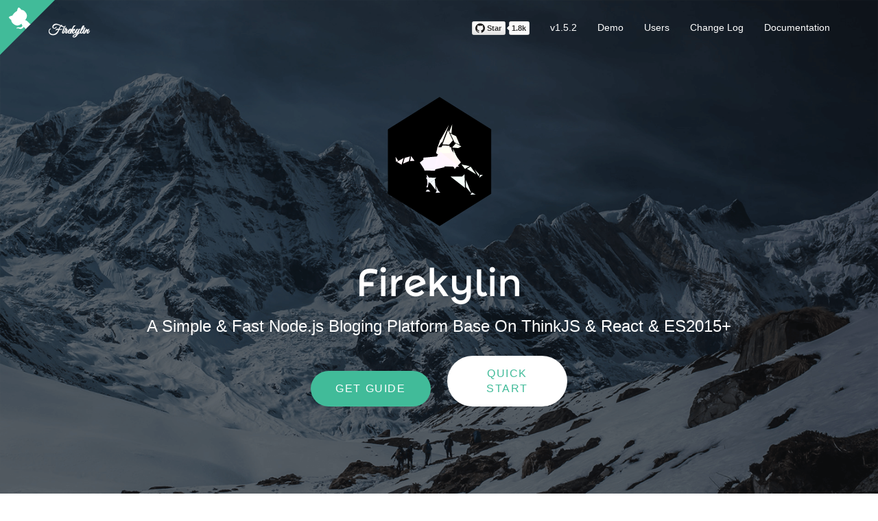

--- FILE ---
content_type: text/html; charset=utf-8
request_url: https://firekylin.lithub.cc/
body_size: 5102
content:
<!DOCTYPE html>
<html>
<head>
<meta charset="UTF-8">
<title>Firekylin</title>
<meta name=viewport content="width=device-width,initial-scale=1,minimum-scale=1,maximum-scale=1,user-scalable=no">
<link href="//lib.baomitu.com/normalize/5.0.0/normalize.min.css" rel="stylesheet">
<link href="//lib.baomitu.com/twitter-bootstrap/3.3.7/css/bootstrap.min.css" rel="stylesheet">
<script src="//lib.baomitu.com/jquery/3.1.1/jquery.min.js"></script>
<script src="//cdn.bootcss.com/bootstrap/3.3.7/js/bootstrap.min.js"></script>
<script src="//lib.baomitu.com/fullPage.js/2.9.2/jquery.fullPage.min.js"></script>
<link href="//lib.baomitu.com/fullPage.js/2.9.2/jquery.fullPage.min.css" rel="stylesheet">
<link rel="stylesheet" href="/static/css/style.css">
</head>
<body>
<a href="https://github.com/firekylin/firekylin" class="github-corner" aria-label="View source on Github"><svg width="80" height="80" viewBox="0 0 250 250" style="fill:#41bb99; color:#fff; position: absolute; top: 0; border: 0; left: 0;z-index:1031;transform: rotate(270deg)" aria-hidden="true"><path d="M0,0 L115,115 L130,115 L142,142 L250,250 L250,0 Z"></path><path d="M128.3,109.0 C113.8,99.7 119.0,89.6 119.0,89.6 C122.0,82.7 120.5,78.6 120.5,78.6 C119.2,72.0 123.4,76.3 123.4,76.3 C127.3,80.9 125.5,87.3 125.5,87.3 C122.9,97.6 130.6,101.9 134.4,103.2" fill="currentColor" style="transform-origin: 130px 106px;" class="octo-arm"></path><path d="M115.0,115.0 C114.9,115.1 118.7,116.5 119.8,115.4 L133.7,101.6 C136.9,99.2 139.9,98.4 142.2,98.6 C133.8,88.0 127.5,74.4 143.8,58.0 C148.5,53.4 154.0,51.2 159.7,51.0 C160.3,49.4 163.2,43.6 171.4,40.1 C171.4,40.1 176.1,42.5 178.8,56.2 C183.1,58.6 187.2,61.8 190.9,65.4 C194.5,69.0 197.7,73.2 200.1,77.6 C213.8,80.2 216.3,84.9 216.3,84.9 C212.7,93.1 206.9,96.0 205.4,96.6 C205.1,102.4 203.0,107.8 198.3,112.5 C181.9,128.9 168.3,122.5 157.7,114.1 C157.9,116.9 156.7,120.9 152.7,124.9 L141.0,136.5 C139.8,137.7 141.6,141.9 141.8,141.8 Z" fill="currentColor" class="octo-body"></path></svg></a>
<nav class="navbar navbar-fixed-top">
  <div class="container">
    <!-- Brand and toggle get grouped for better mobile display -->
    <div class="navbar-header">
      <button type="button" class="navbar-toggle collapsed" data-toggle="collapse" data-target="#navbar-main" aria-expanded="false">
        <span class="sr-only">Toggle navigation</span>
        <span class="icon-bar"></span>
        <span class="icon-bar"></span>
        <span class="icon-bar"></span>
      </button>
      <a class="navbar-brand" href="./">Firekylin</a>
    </div>

    <!-- Collect the nav links, forms, and other content for toggling -->
    <div class="collapse navbar-collapse" id="navbar-main">
      <ul class="nav navbar-nav navbar-right">
        <li disabled>
          <a href="https://github.com/firekylin/firekylin/stargazers">
            <img src="https://img.shields.io/github/stars/firekylin/firekylin.svg?style=social&label=Star" alt="github star" />
          </a>
        </li>
        
        <li>
          <a href="https://github.com/firekylin/firekylin/releases">
            v1.5.2
          </a>
        </li>
        
        <li><a href="https://75team.com">Demo</a></li>
        <li><a href="https://github.com/firekylin/firekylin/issues/34">Users</a></li>
        <li><a href="https://github.com/firekylin/firekylin/blob/master/CHANGELOG.md">Change Log</a></li>
        <li><a href="https://github.com/firekylin/firekylin/wiki">Documentation</a></li>
      </ul>
    </div><!-- /.navbar-collapse -->
  </div><!-- /.container-fluid -->
</nav>
<div id="fullpage">
  <div class="section">
    <?xml version="1.0" encoding="UTF-8"?>
    <svg class="logo" width="250px" height="262px" viewBox="0 0 250 262" version="1.1" xmlns="http://www.w3.org/2000/svg" xmlns:xlink="http://www.w3.org/1999/xlink">
      <g id="logo" transform="translate(51.000000, 42.000000)">
          <polygon id="node" stroke="#000000" fill="#000000" points="74.810958 0 149.621916 46.8277035 149.621916 140.483111 74.810958 187.310814 0 140.483111 0 46.8277035"></polygon>
          <g id="kylin" transform="translate(10.756159, 30.865501)" fill="#FFFFFF">
              <polygon id="t1" points="67.8956333 47.000493 65.5810094 55.509203 94.128037 78.1990962 87.5699361 47.000493"></polygon>
              <polygon id="t2" points="88.727248 47.4056697 94.8995783 77.3887428 104.158074 67.6645029"></polygon>
              <polygon id="t3" points="73.2937219 30.8744618 75.771141 33.8200962 68.2871905 44.7801249"></polygon>
              <polygon id="t4" points="73.2964223 29.5778965 76.3825874 32.4141331 86.4126242 6.48282663"></polygon>
              <polygon id="t5" points="77.1541287 33.2244865 86.7983948 33.6296631 92.1991838 27.5520132 85.2553122 12.5604766"></polygon>
              <polygon id="t6" points="76.2954033 34.3063081 86.3964218 34.7438989 88.1875549 45.7039277 68.8820488 45.7890148"></polygon>
              <polygon id="t7" points="90.2703306 0 85.6410829 11.3449466 89.1130187 13.3708299"></polygon>
              <polygon id="t8" points="86.7983948 13.3708299 95.285349 17.4225966 100.686138 29.9830731 92.9707251 26.3364832"></polygon>
              <polygon id="t9" points="93.7422664 27.5520132 88.3414774 33.6296631 97.2142022 34.4400164 101.84345 32.0089565"></polygon>
              <polygon id="t10" points="87.5699361 35.2503698 97.9857435 57.5350863 89.4987893 46.5953164"></polygon>
              <polygon id="t11" points="99.528826 59.155793 111.487716 61.5868529 104.543844 65.6386196"></polygon>
              <polygon id="t12" points="106.472698 66.0437962 111.873487 62.8023829 119.97467 74.1473295"></polygon>
              <polygon id="t13" points="116.888505 67.6645029 123.446606 74.5525062 122.675065 77.3887428"></polygon>
              <polygon id="t14" points="128.075854 76.1732128 122.675065 80.2249795 123.832377 75.7680362"></polygon>
              <polygon id="t15" points="77.5398994 79.4146262 94.5138077 79.4146262 97.9857435 76.1732128 98.7572848 96.0268694"></polygon>
              <polygon id="t16" points="99.528826 86.3026294 99.528826 96.4320461 107.244239 105.751109"></polygon>
              <polygon id="t17" points="108.01578 106.156286 113.030799 108.992523 105.701156 109.397699"></polygon>
              <polygon id="t18" points="35.8766699 83.8715695 51.3074956 84.2767461 41.6632295 92.3802794"></polygon>
              <polygon id="t19" points="48.6071011 87.9233361 50.1501837 104.130403 42.0490002 93.5958094"></polygon>
              <polygon id="t20" points="50.1501837 99.2682827 54.0078901 107.371816 51.3074956 107.371816"></polygon>
              <polygon id="t21" points="51.3074956 108.587346 54.0078901 108.587346 56.7082846 111.018406 49.764413 111.423583"></polygon>
              <polygon id="t22" points="36.2624405 107.776993 38.5770644 107.776993 41.2774589 110.613229 34.3335873 110.613229"></polygon>
              <polygon id="t23" points="36.2624405 85.8974528 40.8916882 92.7854561 37.4197524 101.699343"></polygon>
              <polygon id="t24" points="39.7343763 97.647576 38.5770644 106.561463 36.2624405 106.561463"></polygon>
              <polygon id="t25" points="27.0039451 69.6903862 33.1762753 64.8282663 34.7193579 81.4405095"></polygon>
              <polygon id="t26" points="34.3335873 64.0179129 56.7082846 61.9920296 51.3074956 83.0612161 35.8766699 82.6560395"></polygon>
              <polygon id="t27" points="57.8655965 61.5868529 63.6521562 56.724733 68.2814039 79.0094495 52.4648075 82.6560395"></polygon>
              <polygon id="t28" points="64.8094681 56.724733 69.4387158 78.1990962 92.9707251 78.6042728"></polygon>
              <polygon id="t29" points="20.8316148 62.8023829 19.2885322 70.0955629 25.8466331 69.6903862"></polygon>
              <path d="M12.3446606,65.2334429 C12.9368185,65.1645629 19.6743028,63.2075596 19.6743028,63.2075596 L18.1312202,70.0955629 L9.64426609,73.7421529 C9.64426609,73.7421529 11.7525027,65.3023229 12.3446606,65.2334429 L12.3446606,65.2334429 Z" id="t30"></path>
              <path d="M1.15731193,70.9059162 C1.15731193,70.9059162 1.16888505,70.8978127 1.19125975,70.8856574 L11.1873487,65.2334429 L8.10118352,74.9576829 C8.10118352,74.9576829 2.08779072,71.4488529 1.25298305,70.9626409 L1.15731193,70.9059162 Z" id="t31"></path>
              <path d="M0.771541287,70.0955629 C0.903860618,70.0388382 3.85770644,68.4748562 3.85770644,68.4748562 L0,62.8023829 C0,62.8023829 0.639221956,70.1522876 0.771541287,70.0955629 L0.771541287,70.0955629 Z" id="t32"></path>
          </g>
      </g>
      <g id="moon" fill="#D8D8D8">
          <polygon id="t1" points="26.0033857 42.0893191 23.6887618 50.598029 52.2357894 73.2879222 45.6776885 42.0893191"></polygon>
          <polygon id="t2" points="11.6914775 62.6663195 17.8638078 92.6493926 27.1223033 82.9251527"></polygon>
          <polygon id="t3" points="7.81248602 103.82032 10.2899051 106.765955 2.8059546 117.725983"></polygon>
          <polygon id="t4" points="0 145.282897 3.08616515 148.119133 13.1162019 122.187827"></polygon>
          <polygon id="t5" points="1.8706364 175.926831 11.5149025 176.332008 16.9156915 170.254358 9.97181992 155.262821"></polygon>
          <polygon id="t6" points="15.3635592 184.402698 25.4645777 184.840289 27.2557108 195.800318 7.95020471 195.885405"></polygon>
          <polygon id="t7" points="31.7534756 203.431709 27.1242278 214.776655 30.5961636 216.802539"></polygon>
          <polygon id="t8" points="38.3480463 216.993823 46.8350004 221.045589 52.2357894 233.606066 44.5203765 229.959476"></polygon>
          <polygon id="t9" points="62.9228584 235.700187 57.5220694 241.777837 66.3947942 242.58819 71.0240419 240.15713"></polygon>
          <polygon id="t10" points="85.5816154 238.9738 95.9974228 261.258517 87.5104686 250.318747"></polygon>
          <polygon id="t11" points="106.626275 254.87421 118.585165 257.30527 111.641293 261.357036"></polygon>
          <polygon id="t12" points="129.541571 253.439032 134.94236 250.197619 143.043543 261.542565"></polygon>
          <polygon id="t13" points="153.381311 248.326982 159.939412 255.214986 159.167871 258.051222"></polygon>
          <polygon id="t14" points="176.56402 246.393864 171.163231 250.44563 172.320543 245.988687"></polygon>
          <polygon id="t15" points="176.77514 233.329691 193.749048 233.329691 197.220984 230.088278 197.992525 249.941934"></polygon>
          <polygon id="t16" points="209.043618 214.187868 209.043618 224.317285 216.759031 233.636348"></polygon>
          <polygon id="t17" points="222.114401 206.705322 227.12942 209.541559 219.799777 209.946736"></polygon>
          <polygon id="t18" points="223.54105 190.337254 238.971876 190.742431 229.32761 198.845964"></polygon>
          <polygon id="t19" points="241.790629 166.018981 243.333711 182.226047 235.232528 171.691454"></polygon>
          <polygon id="t20" points="244.118051 147.312617 247.975757 155.41615 245.275362 155.41615"></polygon>
          <polygon id="t21" points="244.725815 135.15348 247.426209 135.15348 250.126604 137.58454 243.182732 137.989717"></polygon>
          <polygon id="t22" points="244.643926 119.253071 246.95855 119.253071 249.658945 122.089307 242.715073 122.089307"></polygon>
          <polygon id="t23" points="239.44146 91.1935246 244.070707 98.0815279 240.598771 106.995415"></polygon>
          <polygon id="t24" points="233.092554 73.4224788 231.935242 82.3363654 229.620618 82.3363654"></polygon>
          <polygon id="t25" points="216.526164 57.2399392 222.698494 52.3778193 224.241576 68.9900625"></polygon>
          <polygon id="t26" points="190.337254 30.0854294 212.711951 28.059546 207.311162 49.1287326 191.880337 48.7235559"></polygon>
          <polygon id="t27" points="166.27552 10.9416883 172.062079 6.07956831 176.691327 28.3642848 160.874731 32.0108748"></polygon>
          <polygon id="t28" points="125.332639 0.223484395 129.961887 21.6978476 153.493896 22.1030243"></polygon>
          <polygon id="t29" points="110.975312 11.6914775 109.43223 18.9846575 115.99033 18.5794808"></polygon>
          <path d="M100.755902,13.5621139 L99.2128197,20.4501172 L90.7258655,24.0967072 C90.7258655,24.0967072 92.8341021,15.6568773 93.42626,15.5879972 C94.018418,15.5191172 100.755902,13.5621139 100.755902,13.5621139 Z" id="t30"></path>
          <path d="M71.0841833,24.8464964 C71.0841833,24.8464964 71.0957564,24.8383929 71.1181311,24.8262376 L81.11422,19.1740231 L78.0280549,28.8982631 C78.0280549,28.8982631 72.0146621,25.3894332 71.1798544,24.9032212 L71.0841833,24.8464964 Z" id="t31"></path>
          <path d="M61.0995653,36.2880442 C61.2318846,36.2313195 64.1857304,34.6673375 64.1857304,34.6673375 L60.328024,28.9948642 C60.328024,28.9948642 60.9672459,36.3447689 61.0995653,36.2880442 L61.0995653,36.2880442 Z" id="t32"></path>
      </g>
    </svg>
    <div class="logo-text">
      <h1>Firekylin</h1>
      <h3>A Simple & Fast Node.js Bloging Platform Base On ThinkJS & React & ES2015+</h3>
    </div>
    <div class="buttons">
      <a class="button" href="https://github.com/75team/firekylin#firekylin">Get Guide</a>
      <a class="button" href="https://www.qcloud.com/developer/labs/lab/10094">Quick Start</a>
    </div>
  </div>
  <div class="section"></div>
  <div class="section"></div>
  <div class="section"></div>
</div>
<script>
var _hmt = _hmt || [];
(function() {
  var hm = document.createElement("script");
  hm.src = "https://hm.baidu.com/hm.js?4664ab0506bf4f7cc1fa25d8de420e68";
  var s = document.getElementsByTagName("script")[0]; 
  s.parentNode.insertBefore(hm, s);
})();
</script>
<script>
  ((window.gitter = {}).chat = {}).options = {
    room: 'firekylin/firekylin'
  };
</script>
<script src="https://sidecar.gitter.im/dist/sidecar.v1.js" async defer></script>
</body>
</html>

--- FILE ---
content_type: text/css; charset=utf-8
request_url: https://firekylin.lithub.cc/static/css/style.css
body_size: 3878
content:
/* great-vibes-normal - latin */
@font-face {
  font-family: 'Great Vibes';
  font-style: normal;
  font-weight: regular;
  src: url('//lib.baomitu.com/fonts/great-vibes/great-vibes-v4-latin-regular.eot'); /* IE9 Compat Modes */
  src: local('Great Vibes'), local('GreatVibes-Normal'),
       url('//lib.baomitu.com/fonts/great-vibes/great-vibes-v4-latin-regular.eot?#iefix') format('embedded-opentype'), /* IE6-IE8 */
       url('//lib.baomitu.com/fonts/great-vibes/great-vibes-v4-latin-regular.woff2') format('woff2'), /* Super Modern Browsers */
       url('//lib.baomitu.com/fonts/great-vibes/great-vibes-v4-latin-regular.woff') format('woff'), /* Modern Browsers */
       url('//lib.baomitu.com/fonts/great-vibes/great-vibes-v4-latin-regular.ttf') format('truetype'), /* Safari, Android, iOS */
       url('//lib.baomitu.com/fonts/great-vibes/great-vibes-v4-latin-regular.svg#GreatVibes') format('svg'); /* Legacy iOS */
}
  
/* montserrat-alternates-normal - latin */
@font-face {
  font-family: 'Montserrat Alternates';
  font-style: normal;
  font-weight: regular;
  src: url('//lib.baomitu.com/fonts/montserrat-alternates/montserrat-alternates-v4-latin-regular.eot'); /* IE9 Compat Modes */
  src: local('Montserrat Alternates'), local('MontserratAlternates-Normal'),
       url('//lib.baomitu.com/fonts/montserrat-alternates/montserrat-alternates-v4-latin-regular.eot?#iefix') format('embedded-opentype'), /* IE6-IE8 */
       url('//lib.baomitu.com/fonts/montserrat-alternates/montserrat-alternates-v4-latin-regular.woff2') format('woff2'), /* Super Modern Browsers */
       url('//lib.baomitu.com/fonts/montserrat-alternates/montserrat-alternates-v4-latin-regular.woff') format('woff'), /* Modern Browsers */
       url('//lib.baomitu.com/fonts/montserrat-alternates/montserrat-alternates-v4-latin-regular.ttf') format('truetype'), /* Safari, Android, iOS */
       url('//lib.baomitu.com/fonts/montserrat-alternates/montserrat-alternates-v4-latin-regular.svg#MontserratAlternates') format('svg'); /* Legacy iOS */
}
  
html, body {
  width: 100%;
  height: 100%;
}
body {
  font-family: 'Source Sans Pro', 'Helvetica Neue', Arial, sans-serif;
  background: url('https://p3.ssl.qhimg.com/t01bdc7925704ae6e93.png') no-repeat;
  background-size: cover;
  overflow: hidden;
}
@media screen and (max-width:767px){
  html body{
    background-size:initial;
    overflowa:visible;
  }
  body .buttons a.button{
    width: 130px;
  }
}
@media screen and (max-width:375px){
  body .buttons{
    word-spacing:-2px;
  }
}
.container, nav .container-fluid {
  padding-top: 20px;
}
.navbar-brand, .navbar-brand:hover {
  color: #FFF;
  font-weight: bold;
  font-family: inherit;
  font-family: 'Great Vibes', cursive;
}
.navbar-nav>li>a {
  color: #FFF;
  padding-top: 10px;
  padding-bottom: 10px;
}
.navbar-nav>li>a:hover, 
.navbar-nav>li>a:focus,
.navbar-nav>li>a.active {
  background-color: #FFF;
  border-radius: 50px;
  color: #000;
}
.navbar-nav>li[disabled]>a:hover,
.navbar-nav>li[disabled]>a:focus,
.navbar-nav>li[disabled]>a:active {
  background-color: transparent;
}
.navbar-toggle .icon-bar {
  background: #FFF;
}
.logo-text {
  color: #FFF;
  text-align: center;
}
.logo-text h1 {
  font-family: 'Montserrat Alternates', sans-serif;
  font-size: 4em;
}
.buttons {
  margin: 30px auto 0;
  text-align: center;
}
a.button {
  font-size: 16px;
  padding: 15px 25px;
  border-radius: 50px;
  background: #41bb99;
  color: #FFF;
  letter-spacing: 0.1em;
  text-transform: uppercase;
  margin: 0 auto;
  display: inline-block;
  width: 175px;
}
a.button + .button {
  margin-left: 20px;
  color: #41bb99;
  /*border: 1px solid #41bb99;*/
  background: #FFF;
}

@media (max-width: 768px) {
  .logo-text {
    margin-top: -20px;
  }

  .logo-text h1 {
    font-size: 3em;
  }

  .logo-text h3 {
    font-size: 1.25em;
    line-height: 1.75em;
  }

  .buttons a.button {
    width: 120px; 
    padding: 8px 10px;
    font-size: 0.8em;
  }

  #navbar-main {
    background: rgba(255,255,255,0.1);
    box-shadow: none;
  }

  svg.logo {
    margin-top: 70px !important;
  }
  
  .github-corner {
    display: none;
  }
}

svg.logo {
    display: block;
    margin: 100px auto 0;
}
svg.logo *[id^="t"], #node {
    opacity: 0;
}
@-webkit-keyframes show {
    to {opacity: 1;}
}
@keyframes show {
    to {opacity: 1;}
}
/*@keyframes rotate {
    from {
        transform: rotate(360deg);
    }
    to {
        transform: rotate(0deg);
    }
}*/

#moon #t1 {
    -webkit-animation-name: show, rotate, move0;
            animation-name: show, rotate, move0;
    -webkit-animation-duration: 0.1s, 3s, 1.5s;
            animation-duration: 0.1s, 3s, 1.5s;
    -webkit-animation-delay: 1s, 1s, 4.2s;
            animation-delay: 1s, 1s, 4.2s;
    -webkit-animation-fill-mode: forwards, none, forwards;
            animation-fill-mode: forwards, none, forwards;
    -webkit-animation-iteration-count: 1, infinite, 1;
            animation-iteration-count: 1, infinite, 1;
    -webkit-animation-timing-function: ease, linear, ease;
            animation-timing-function: ease, linear, ease;
    -webkit-transform-origin: center center;
            transform-origin: center center;
    position: absolute;
    fill: hsl(0, 100%, 70%);
}

@-webkit-keyframes move0 {
    to {
        fill: #FFF;
        -webkit-transform: translateX(103.64839172363281px) translateY(77.77667999267578px);
                transform: translateX(103.64839172363281px) translateY(77.77667999267578px);
    }
}

@keyframes move0 {
    to {
        fill: #FFF;
        -webkit-transform: translateX(103.64839172363281px) translateY(77.77667999267578px);
                transform: translateX(103.64839172363281px) translateY(77.77667999267578px);
    }
}

#moon #t2 {
    -webkit-animation-name: show, rotate, move1;
            animation-name: show, rotate, move1;
    -webkit-animation-duration: 0.1s, 3s, 1.5s;
            animation-duration: 0.1s, 3s, 1.5s;
    -webkit-animation-delay: 1.1s, 1s, 4.2s;
            animation-delay: 1.1s, 1s, 4.2s;
    -webkit-animation-fill-mode: forwards, none, forwards;
            animation-fill-mode: forwards, none, forwards;
    -webkit-animation-iteration-count: 1, infinite, 1;
            animation-iteration-count: 1, infinite, 1;
    -webkit-animation-timing-function: ease, linear, ease;
            animation-timing-function: ease, linear, ease;
    -webkit-transform-origin: center center;
            transform-origin: center center;
    position: absolute;
    fill: hsl(11.612903225806452, 100%, 70%);
}

@-webkit-keyframes move1 {
    to {
        fill: #FFF;
        -webkit-transform: translateX(138.79192352294922px) translateY(57.6048583984375px);
                transform: translateX(138.79192352294922px) translateY(57.6048583984375px);
    }
}

@keyframes move1 {
    to {
        fill: #FFF;
        -webkit-transform: translateX(138.79192352294922px) translateY(57.6048583984375px);
                transform: translateX(138.79192352294922px) translateY(57.6048583984375px);
    }
}

#moon #t3 {
    -webkit-animation-name: show, rotate, move2;
            animation-name: show, rotate, move2;
    -webkit-animation-duration: 0.1s, 3s, 1.5s;
            animation-duration: 0.1s, 3s, 1.5s;
    -webkit-animation-delay: 1.2s, 1s, 4.2s;
            animation-delay: 1.2s, 1s, 4.2s;
    -webkit-animation-fill-mode: forwards, none, forwards;
            animation-fill-mode: forwards, none, forwards;
    -webkit-animation-iteration-count: 1, infinite, 1;
            animation-iteration-count: 1, infinite, 1;
    -webkit-animation-timing-function: ease, linear, ease;
            animation-timing-function: ease, linear, ease;
    -webkit-transform-origin: center center;
            transform-origin: center center;
    position: absolute;
    fill: hsl(23.225806451612904, 100%, 70%);
}

@-webkit-keyframes move2 {
    to {
        fill: #FFF;
        -webkit-transform: translateX(127.23739624023438px) translateY(-0.080352783203125px);
                transform: translateX(127.23739624023438px) translateY(-0.080352783203125px);
    }
}

@keyframes move2 {
    to {
        fill: #FFF;
        -webkit-transform: translateX(127.23739624023438px) translateY(-0.080352783203125px);
                transform: translateX(127.23739624023438px) translateY(-0.080352783203125px);
    }
}

#moon #t4 {
    -webkit-animation-name: show, rotate, move3;
            animation-name: show, rotate, move3;
    -webkit-animation-duration: 0.1s, 3s, 1.5s;
            animation-duration: 0.1s, 3s, 1.5s;
    -webkit-animation-delay: 1.3s, 1s, 4.2s;
            animation-delay: 1.3s, 1s, 4.2s;
    -webkit-animation-fill-mode: forwards, none, forwards;
            animation-fill-mode: forwards, none, forwards;
    -webkit-animation-iteration-count: 1, infinite, 1;
            animation-iteration-count: 1, infinite, 1;
    -webkit-animation-timing-function: ease, linear, ease;
            animation-timing-function: ease, linear, ease;
    -webkit-transform-origin: center center;
            transform-origin: center center;
    position: absolute;
    fill: hsl(34.83870967741935, 100%, 70%);
}

@-webkit-keyframes move3 {
    to {
        fill: #FFF;
        -webkit-transform: translateX(135.05258178710938px) translateY(-42.839508056640625px);
                transform: translateX(135.05258178710938px) translateY(-42.839508056640625px);
    }
}

@keyframes move3 {
    to {
        fill: #FFF;
        -webkit-transform: translateX(135.05258178710938px) translateY(-42.839508056640625px);
                transform: translateX(135.05258178710938px) translateY(-42.839508056640625px);
    }
}

#moon #t5 {
    -webkit-animation-name: show, rotate, move4;
            animation-name: show, rotate, move4;
    -webkit-animation-duration: 0.1s, 3s, 1.5s;
            animation-duration: 0.1s, 3s, 1.5s;
    -webkit-animation-delay: 1.4s, 1s, 4.2s;
            animation-delay: 1.4s, 1s, 4.2s;
    -webkit-animation-fill-mode: forwards, none, forwards;
            animation-fill-mode: forwards, none, forwards;
    -webkit-animation-iteration-count: 1, infinite, 1;
            animation-iteration-count: 1, infinite, 1;
    -webkit-animation-timing-function: ease, linear, ease;
            animation-timing-function: ease, linear, ease;
    -webkit-transform-origin: center center;
            transform-origin: center center;
    position: absolute;
    fill: hsl(46.45161290322581, 100%, 70%);
}

@-webkit-keyframes move4 {
    to {
        fill: #FFF;
        -webkit-transform: translateX(137.03964233398438px) translateY(-69.83683776855469px);
                transform: translateX(137.03964233398438px) translateY(-69.83683776855469px);
    }
}

@keyframes move4 {
    to {
        fill: #FFF;
        -webkit-transform: translateX(137.03964233398438px) translateY(-69.83683776855469px);
                transform: translateX(137.03964233398438px) translateY(-69.83683776855469px);
    }
}

#moon #t6 {
    -webkit-animation-name: show, rotate, move5;
            animation-name: show, rotate, move5;
    -webkit-animation-duration: 0.1s, 3s, 1.5s;
            animation-duration: 0.1s, 3s, 1.5s;
    -webkit-animation-delay: 1.5s, 1s, 4.2s;
            animation-delay: 1.5s, 1s, 4.2s;
    -webkit-animation-fill-mode: forwards, none, forwards;
            animation-fill-mode: forwards, none, forwards;
    -webkit-animation-iteration-count: 1, infinite, 1;
            animation-iteration-count: 1, infinite, 1;
    -webkit-animation-timing-function: ease, linear, ease;
            animation-timing-function: ease, linear, ease;
    -webkit-transform-origin: center center;
            transform-origin: center center;
    position: absolute;
    fill: hsl(58.064516129032256, 100%, 70%);
}

@-webkit-keyframes move5 {
    to {
        fill: #FFF;
        -webkit-transform: translateX(122.6880111694336px) translateY(-77.23088073730469px);
                transform: translateX(122.6880111694336px) translateY(-77.23088073730469px);
    }
}

@keyframes move5 {
    to {
        fill: #FFF;
        -webkit-transform: translateX(122.6880111694336px) translateY(-77.23088073730469px);
                transform: translateX(122.6880111694336px) translateY(-77.23088073730469px);
    }
}

#moon #t7 {
    -webkit-animation-name: show, rotate, move6;
            animation-name: show, rotate, move6;
    -webkit-animation-duration: 0.1s, 3s, 1.5s;
            animation-duration: 0.1s, 3s, 1.5s;
    -webkit-animation-delay: 1.6s, 1s, 4.2s;
            animation-delay: 1.6s, 1s, 4.2s;
    -webkit-animation-fill-mode: forwards, none, forwards;
            animation-fill-mode: forwards, none, forwards;
    -webkit-animation-iteration-count: 1, infinite, 1;
            animation-iteration-count: 1, infinite, 1;
    -webkit-animation-timing-function: ease, linear, ease;
            animation-timing-function: ease, linear, ease;
    -webkit-transform-origin: center center;
            transform-origin: center center;
    position: absolute;
    fill: hsl(69.6774193548387, 100%, 70%);
}

@-webkit-keyframes move6 {
    to {
        fill: #FFF;
        -webkit-transform: translateX(120.27301788330078px) translateY(-130.56619262695312px);
                transform: translateX(120.27301788330078px) translateY(-130.56619262695312px);
    }
}

@keyframes move6 {
    to {
        fill: #FFF;
        -webkit-transform: translateX(120.27301788330078px) translateY(-130.56619262695312px);
                transform: translateX(120.27301788330078px) translateY(-130.56619262695312px);
    }
}

#moon #t8 {
    -webkit-animation-name: show, rotate, move7;
            animation-name: show, rotate, move7;
    -webkit-animation-duration: 0.1s, 3s, 1.5s;
            animation-duration: 0.1s, 3s, 1.5s;
    -webkit-animation-delay: 1.7000000000000002s, 1s, 4.2s;
            animation-delay: 1.7000000000000002s, 1s, 4.2s;
    -webkit-animation-fill-mode: forwards, none, forwards;
            animation-fill-mode: forwards, none, forwards;
    -webkit-animation-iteration-count: 1, infinite, 1;
            animation-iteration-count: 1, infinite, 1;
    -webkit-animation-timing-function: ease, linear, ease;
            animation-timing-function: ease, linear, ease;
    -webkit-transform-origin: center center;
            transform-origin: center center;
    position: absolute;
    fill: hsl(81.29032258064515, 100%, 70%);
}

@-webkit-keyframes move7 {
    to {
        fill: #FFF;
        -webkit-transform: translateX(110.20650482177734px) translateY(-130.75750732421875px);
                transform: translateX(110.20650482177734px) translateY(-130.75750732421875px);
    }
}

@keyframes move7 {
    to {
        fill: #FFF;
        -webkit-transform: translateX(110.20650482177734px) translateY(-130.75750732421875px);
                transform: translateX(110.20650482177734px) translateY(-130.75750732421875px);
    }
}

#moon #t9 {
    -webkit-animation-name: show, rotate, move8;
            animation-name: show, rotate, move8;
    -webkit-animation-duration: 0.1s, 3s, 1.5s;
            animation-duration: 0.1s, 3s, 1.5s;
    -webkit-animation-delay: 1.8s, 1s, 4.2s;
            animation-delay: 1.8s, 1s, 4.2s;
    -webkit-animation-fill-mode: forwards, none, forwards;
            animation-fill-mode: forwards, none, forwards;
    -webkit-animation-iteration-count: 1, infinite, 1;
            animation-iteration-count: 1, infinite, 1;
    -webkit-animation-timing-function: ease, linear, ease;
            animation-timing-function: ease, linear, ease;
    -webkit-transform-origin: center center;
            transform-origin: center center;
    position: absolute;
    fill: hsl(92.90322580645162, 100%, 70%);
}

@-webkit-keyframes move8 {
    to {
        fill: #FFF;
        -webkit-transform: translateX(92.5755615234375px) translateY(-135.28268432617188px);
                transform: translateX(92.5755615234375px) translateY(-135.28268432617188px);
    }
}

@keyframes move8 {
    to {
        fill: #FFF;
        -webkit-transform: translateX(92.5755615234375px) translateY(-135.28268432617188px);
                transform: translateX(92.5755615234375px) translateY(-135.28268432617188px);
    }
}

#moon #t10 {
    -webkit-animation-name: show, rotate, move9;
            animation-name: show, rotate, move9;
    -webkit-animation-duration: 0.1s, 3s, 1.5s;
            animation-duration: 0.1s, 3s, 1.5s;
    -webkit-animation-delay: 1.9s, 1s, 4.2s;
            animation-delay: 1.9s, 1s, 4.2s;
    -webkit-animation-fill-mode: forwards, none, forwards;
            animation-fill-mode: forwards, none, forwards;
    -webkit-animation-iteration-count: 1, infinite, 1;
            animation-iteration-count: 1, infinite, 1;
    -webkit-animation-timing-function: ease, linear, ease;
            animation-timing-function: ease, linear, ease;
    -webkit-transform-origin: center center;
            transform-origin: center center;
    position: absolute;
    fill: hsl(104.51612903225808, 100%, 70%);
}

@-webkit-keyframes move9 {
    to {
        fill: #FFF;
        -webkit-transform: translateX(63.74449157714844px) translateY(-130.85794067382812px);
                transform: translateX(63.74449157714844px) translateY(-130.85794067382812px);
    }
}

@keyframes move9 {
    to {
        fill: #FFF;
        -webkit-transform: translateX(63.74449157714844px) translateY(-130.85794067382812px);
                transform: translateX(63.74449157714844px) translateY(-130.85794067382812px);
    }
}

#moon #t11 {
    -webkit-animation-name: show, rotate, move10;
            animation-name: show, rotate, move10;
    -webkit-animation-duration: 0.1s, 3s, 1.5s;
            animation-duration: 0.1s, 3s, 1.5s;
    -webkit-animation-delay: 2s, 1s, 4.2s;
            animation-delay: 2s, 1s, 4.2s;
    -webkit-animation-fill-mode: forwards, none, forwards;
            animation-fill-mode: forwards, none, forwards;
    -webkit-animation-iteration-count: 1, infinite, 1;
            animation-iteration-count: 1, infinite, 1;
    -webkit-animation-timing-function: ease, linear, ease;
            animation-timing-function: ease, linear, ease;
    -webkit-transform-origin: center center;
            transform-origin: center center;
    position: absolute;
    fill: hsl(116.12903225806451, 100%, 70%);
}

@-webkit-keyframes move10 {
    to {
        fill: #FFF;
        -webkit-transform: translateX(54.65869140625px) translateY(-122.8529052734375px);
                transform: translateX(54.65869140625px) translateY(-122.8529052734375px);
    }
}

@keyframes move10 {
    to {
        fill: #FFF;
        -webkit-transform: translateX(54.65869140625px) translateY(-122.8529052734375px);
                transform: translateX(54.65869140625px) translateY(-122.8529052734375px);
    }
}

#moon #t12 {
    -webkit-animation-name: show, rotate, move11;
            animation-name: show, rotate, move11;
    -webkit-animation-duration: 0.1s, 3s, 1.5s;
            animation-duration: 0.1s, 3s, 1.5s;
    -webkit-animation-delay: 2.1s, 1s, 4.2s;
            animation-delay: 2.1s, 1s, 4.2s;
    -webkit-animation-fill-mode: forwards, none, forwards;
            animation-fill-mode: forwards, none, forwards;
    -webkit-animation-iteration-count: 1, infinite, 1;
            animation-iteration-count: 1, infinite, 1;
    -webkit-animation-timing-function: ease, linear, ease;
            animation-timing-function: ease, linear, ease;
    -webkit-transform-origin: center center;
            transform-origin: center center;
    position: absolute;
    fill: hsl(127.74193548387098, 100%, 70%);
}

@-webkit-keyframes move11 {
    to {
        fill: #FFF;
        -webkit-transform: translateX(38.687286376953125px) translateY(-114.52975463867188px);
                transform: translateX(38.687286376953125px) translateY(-114.52975463867188px);
    }
}

@keyframes move11 {
    to {
        fill: #FFF;
        -webkit-transform: translateX(38.687286376953125px) translateY(-114.52975463867188px);
                transform: translateX(38.687286376953125px) translateY(-114.52975463867188px);
    }
}

#moon #t13 {
    -webkit-animation-name: show, rotate, move12;
            animation-name: show, rotate, move12;
    -webkit-animation-duration: 0.1s, 3s, 1.5s;
            animation-duration: 0.1s, 3s, 1.5s;
    -webkit-animation-delay: 2.2s, 1s, 4.2s;
            animation-delay: 2.2s, 1s, 4.2s;
    -webkit-animation-fill-mode: forwards, none, forwards;
            animation-fill-mode: forwards, none, forwards;
    -webkit-animation-iteration-count: 1, infinite, 1;
            animation-iteration-count: 1, infinite, 1;
    -webkit-animation-timing-function: ease, linear, ease;
            animation-timing-function: ease, linear, ease;
    -webkit-transform-origin: center center;
            transform-origin: center center;
    position: absolute;
    fill: hsl(139.3548387096774, 100%, 70%);
}

@-webkit-keyframes move12 {
    to {
        fill: #FFF;
        -webkit-transform: translateX(25.263336181640625px) translateY(-107.79696655273438px);
                transform: translateX(25.263336181640625px) translateY(-107.79696655273438px);
    }
}

@keyframes move12 {
    to {
        fill: #FFF;
        -webkit-transform: translateX(25.263336181640625px) translateY(-107.79696655273438px);
                transform: translateX(25.263336181640625px) translateY(-107.79696655273438px);
    }
}

#moon #t14 {
    -webkit-animation-name: show, rotate, move13;
            animation-name: show, rotate, move13;
    -webkit-animation-duration: 0.1s, 3s, 1.5s;
            animation-duration: 0.1s, 3s, 1.5s;
    -webkit-animation-delay: 2.3s, 1s, 4.2s;
            animation-delay: 2.3s, 1s, 4.2s;
    -webkit-animation-fill-mode: forwards, none, forwards;
            animation-fill-mode: forwards, none, forwards;
    -webkit-animation-iteration-count: 1, infinite, 1;
            animation-iteration-count: 1, infinite, 1;
    -webkit-animation-timing-function: ease, linear, ease;
            animation-timing-function: ease, linear, ease;
    -webkit-transform-origin: center center;
            transform-origin: center center;
    position: absolute;
    fill: hsl(150.96774193548387, 100%, 70%);
}

@-webkit-keyframes move13 {
    to {
        fill: #FFF;
        -webkit-transform: translateX(13.267990112304688px) translateY(-97.35516357421875px);
                transform: translateX(13.267990112304688px) translateY(-97.35516357421875px);
    }
}

@keyframes move13 {
    to {
        fill: #FFF;
        -webkit-transform: translateX(13.267990112304688px) translateY(-97.35516357421875px);
                transform: translateX(13.267990112304688px) translateY(-97.35516357421875px);
    }
}

#moon #t15 {
    -webkit-animation-name: show, rotate, move14;
            animation-name: show, rotate, move14;
    -webkit-animation-duration: 0.1s, 3s, 1.5s;
            animation-duration: 0.1s, 3s, 1.5s;
    -webkit-animation-delay: 2.4000000000000004s, 1s, 4.2s;
            animation-delay: 2.4000000000000004s, 1s, 4.2s;
    -webkit-animation-fill-mode: forwards, none, forwards;
            animation-fill-mode: forwards, none, forwards;
    -webkit-animation-iteration-count: 1, infinite, 1;
            animation-iteration-count: 1, infinite, 1;
    -webkit-animation-timing-function: ease, linear, ease;
            animation-timing-function: ease, linear, ease;
    -webkit-transform-origin: center center;
            transform-origin: center center;
    position: absolute;
    fill: hsl(162.5806451612903, 100%, 70%);
}

@-webkit-keyframes move14 {
    to {
        fill: #FFF;
        -webkit-transform: translateX(-37.479095458984375px) translateY(-81.04954528808594px);
                transform: translateX(-37.479095458984375px) translateY(-81.04954528808594px);
    }
}

@keyframes move14 {
    to {
        fill: #FFF;
        -webkit-transform: translateX(-37.479095458984375px) translateY(-81.04954528808594px);
                transform: translateX(-37.479095458984375px) translateY(-81.04954528808594px);
    }
}

#moon #t16 {
    -webkit-animation-name: show, rotate, move15;
            animation-name: show, rotate, move15;
    -webkit-animation-duration: 0.1s, 3s, 1.5s;
            animation-duration: 0.1s, 3s, 1.5s;
    -webkit-animation-delay: 2.5s, 1s, 4.2s;
            animation-delay: 2.5s, 1s, 4.2s;
    -webkit-animation-fill-mode: forwards, none, forwards;
            animation-fill-mode: forwards, none, forwards;
    -webkit-animation-iteration-count: 1, infinite, 1;
            animation-iteration-count: 1, infinite, 1;
    -webkit-animation-timing-function: ease, linear, ease;
            animation-timing-function: ease, linear, ease;
    -webkit-transform-origin: center center;
            transform-origin: center center;
    position: absolute;
    fill: hsl(174.19354838709677, 100%, 70%);
}

@-webkit-keyframes move15 {
    to {
        fill: #FFF;
        -webkit-transform: translateX(-47.7586669921875px) translateY(-55.019744873046875px);
                transform: translateX(-47.7586669921875px) translateY(-55.019744873046875px);
    }
}

@keyframes move15 {
    to {
        fill: #FFF;
        -webkit-transform: translateX(-47.7586669921875px) translateY(-55.019744873046875px);
                transform: translateX(-47.7586669921875px) translateY(-55.019744873046875px);
    }
}

#moon #t17 {
    -webkit-animation-name: show, rotate, move16;
            animation-name: show, rotate, move16;
    -webkit-animation-duration: 0.1s, 3s, 1.5s;
            animation-duration: 0.1s, 3s, 1.5s;
    -webkit-animation-delay: 2.6s, 1s, 4.2s;
            animation-delay: 2.6s, 1s, 4.2s;
    -webkit-animation-fill-mode: forwards, none, forwards;
            animation-fill-mode: forwards, none, forwards;
    -webkit-animation-iteration-count: 1, infinite, 1;
            animation-iteration-count: 1, infinite, 1;
    -webkit-animation-timing-function: ease, linear, ease;
            animation-timing-function: ease, linear, ease;
    -webkit-transform-origin: center center;
            transform-origin: center center;
    position: absolute;
    fill: hsl(185.80645161290323, 100%, 70%);
}

@-webkit-keyframes move16 {
    to {
        fill: #FFF;
        -webkit-transform: translateX(-52.34246826171875px) translateY(-27.68353271484375px);
                transform: translateX(-52.34246826171875px) translateY(-27.68353271484375px);
    }
}

@keyframes move16 {
    to {
        fill: #FFF;
        -webkit-transform: translateX(-52.34246826171875px) translateY(-27.68353271484375px);
                transform: translateX(-52.34246826171875px) translateY(-27.68353271484375px);
    }
}

#moon #t18 {
    -webkit-animation-name: show, rotate, move17;
            animation-name: show, rotate, move17;
    -webkit-animation-duration: 0.1s, 3s, 1.5s;
            animation-duration: 0.1s, 3s, 1.5s;
    -webkit-animation-delay: 2.7s, 1s, 4.2s;
            animation-delay: 2.7s, 1s, 4.2s;
    -webkit-animation-fill-mode: forwards, none, forwards;
            animation-fill-mode: forwards, none, forwards;
    -webkit-animation-iteration-count: 1, infinite, 1;
            animation-iteration-count: 1, infinite, 1;
    -webkit-animation-timing-function: ease, linear, ease;
            animation-timing-function: ease, linear, ease;
    -webkit-transform-origin: center center;
            transform-origin: center center;
    position: absolute;
    fill: hsl(197.41935483870967, 100%, 70%);
}

@-webkit-keyframes move17 {
    to {
        fill: #FFF;
        -webkit-transform: translateX(-125.90821838378906px) translateY(-33.600189208984375px);
                transform: translateX(-125.90821838378906px) translateY(-33.600189208984375px);
    }
}

@keyframes move17 {
    to {
        fill: #FFF;
        -webkit-transform: translateX(-125.90821838378906px) translateY(-33.600189208984375px);
                transform: translateX(-125.90821838378906px) translateY(-33.600189208984375px);
    }
}

#moon #t19 {
    -webkit-animation-name: show, rotate, move18;
            animation-name: show, rotate, move18;
    -webkit-animation-duration: 0.1s, 3s, 1.5s;
            animation-duration: 0.1s, 3s, 1.5s;
    -webkit-animation-delay: 2.8s, 1s, 4.2s;
            animation-delay: 2.8s, 1s, 4.2s;
    -webkit-animation-fill-mode: forwards, none, forwards;
            animation-fill-mode: forwards, none, forwards;
    -webkit-animation-iteration-count: 1, infinite, 1;
            animation-iteration-count: 1, infinite, 1;
    -webkit-animation-timing-function: ease, linear, ease;
            animation-timing-function: ease, linear, ease;
    -webkit-transform-origin: center center;
            transform-origin: center center;
    position: absolute;
    fill: hsl(209.03225806451616, 100%, 70%);
}

@-webkit-keyframes move18 {
    to {
        fill: #FFF;
        -webkit-transform: translateX(-131.42738342285156px) translateY(-5.230133056640625px);
                transform: translateX(-131.42738342285156px) translateY(-5.230133056640625px);
    }
}

@keyframes move18 {
    to {
        fill: #FFF;
        -webkit-transform: translateX(-131.42738342285156px) translateY(-5.230133056640625px);
                transform: translateX(-131.42738342285156px) translateY(-5.230133056640625px);
    }
}

#moon #t20 {
    -webkit-animation-name: show, rotate, move19;
            animation-name: show, rotate, move19;
    -webkit-animation-duration: 0.1s, 3s, 1.5s;
            animation-duration: 0.1s, 3s, 1.5s;
    -webkit-animation-delay: 2.9000000000000004s, 1s, 4.2s;
            animation-delay: 2.9000000000000004s, 1s, 4.2s;
    -webkit-animation-fill-mode: forwards, none, forwards;
            animation-fill-mode: forwards, none, forwards;
    -webkit-animation-iteration-count: 1, infinite, 1;
            animation-iteration-count: 1, infinite, 1;
    -webkit-animation-timing-function: ease, linear, ease;
            animation-timing-function: ease, linear, ease;
    -webkit-transform-origin: center center;
            transform-origin: center center;
    position: absolute;
    fill: hsl(220.6451612903226, 100%, 70%);
}

@-webkit-keyframes move19 {
    to {
        fill: #FFF;
        -webkit-transform: translateX(-132.21170043945312px) translateY(24.8211669921875px);
                transform: translateX(-132.21170043945312px) translateY(24.8211669921875px);
    }
}

@keyframes move19 {
    to {
        fill: #FFF;
        -webkit-transform: translateX(-132.21170043945312px) translateY(24.8211669921875px);
                transform: translateX(-132.21170043945312px) translateY(24.8211669921875px);
    }
}

#moon #t21 {
    -webkit-animation-name: show, rotate, move20;
            animation-name: show, rotate, move20;
    -webkit-animation-duration: 0.1s, 3s, 1.5s;
            animation-duration: 0.1s, 3s, 1.5s;
    -webkit-animation-delay: 3s, 1s, 4.2s;
            animation-delay: 3s, 1s, 4.2s;
    -webkit-animation-fill-mode: forwards, none, forwards;
            animation-fill-mode: forwards, none, forwards;
    -webkit-animation-iteration-count: 1, infinite, 1;
            animation-iteration-count: 1, infinite, 1;
    -webkit-animation-timing-function: ease, linear, ease;
            animation-timing-function: ease, linear, ease;
    -webkit-transform-origin: center center;
            transform-origin: center center;
    position: absolute;
    fill: hsl(232.25806451612902, 100%, 70%);
}

@-webkit-keyframes move20 {
    to {
        fill: #FFF;
        -webkit-transform: translateX(-131.66217041015625px) translateY(46.29937744140625px);
                transform: translateX(-131.66217041015625px) translateY(46.29937744140625px);
    }
}

@keyframes move20 {
    to {
        fill: #FFF;
        -webkit-transform: translateX(-131.66217041015625px) translateY(46.29937744140625px);
                transform: translateX(-131.66217041015625px) translateY(46.29937744140625px);
    }
}

#moon #t22 {
    -webkit-animation-name: show, rotate, move21;
            animation-name: show, rotate, move21;
    -webkit-animation-duration: 0.1s, 3s, 1.5s;
            animation-duration: 0.1s, 3s, 1.5s;
    -webkit-animation-delay: 3.1s, 1s, 4.2s;
            animation-delay: 3.1s, 1s, 4.2s;
    -webkit-animation-fill-mode: forwards, none, forwards;
            animation-fill-mode: forwards, none, forwards;
    -webkit-animation-iteration-count: 1, infinite, 1;
            animation-iteration-count: 1, infinite, 1;
    -webkit-animation-timing-function: ease, linear, ease;
            animation-timing-function: ease, linear, ease;
    -webkit-transform-origin: center center;
            transform-origin: center center;
    position: absolute;
    fill: hsl(243.87096774193546, 100%, 70%);
}

@-webkit-keyframes move21 {
    to {
        fill: #FFF;
        -webkit-transform: translateX(-146.62533569335938px) translateY(61.389404296875px);
                transform: translateX(-146.62533569335938px) translateY(61.389404296875px);
    }
}

@keyframes move21 {
    to {
        fill: #FFF;
        -webkit-transform: translateX(-146.62533569335938px) translateY(61.389404296875px);
                transform: translateX(-146.62533569335938px) translateY(61.389404296875px);
    }
}

#moon #t23 {
    -webkit-animation-name: show, rotate, move22;
            animation-name: show, rotate, move22;
    -webkit-animation-duration: 0.1s, 3s, 1.5s;
            animation-duration: 0.1s, 3s, 1.5s;
    -webkit-animation-delay: 3.2s, 1s, 4.2s;
            animation-delay: 3.2s, 1s, 4.2s;
    -webkit-animation-fill-mode: forwards, none, forwards;
            animation-fill-mode: forwards, none, forwards;
    -webkit-animation-iteration-count: 1, infinite, 1;
            animation-iteration-count: 1, infinite, 1;
    -webkit-animation-timing-function: ease, linear, ease;
            animation-timing-function: ease, linear, ease;
    -webkit-transform-origin: center center;
            transform-origin: center center;
    position: absolute;
    fill: hsl(255.48387096774195, 100%, 70%);
}

@-webkit-keyframes move22 {
    to {
        fill: #FFF;
        -webkit-transform: translateX(-141.42286682128906px) translateY(67.56942749023438px);
                transform: translateX(-141.42286682128906px) translateY(67.56942749023438px);
    }
}

@keyframes move22 {
    to {
        fill: #FFF;
        -webkit-transform: translateX(-141.42286682128906px) translateY(67.56942749023438px);
                transform: translateX(-141.42286682128906px) translateY(67.56942749023438px);
    }
}

#moon #t24 {
    -webkit-animation-name: show, rotate, move23;
            animation-name: show, rotate, move23;
    -webkit-animation-duration: 0.1s, 3s, 1.5s;
            animation-duration: 0.1s, 3s, 1.5s;
    -webkit-animation-delay: 3.3000000000000003s, 1s, 4.2s;
            animation-delay: 3.3000000000000003s, 1s, 4.2s;
    -webkit-animation-fill-mode: forwards, none, forwards;
            animation-fill-mode: forwards, none, forwards;
    -webkit-animation-iteration-count: 1, infinite, 1;
            animation-iteration-count: 1, infinite, 1;
    -webkit-animation-timing-function: ease, linear, ease;
            animation-timing-function: ease, linear, ease;
    -webkit-transform-origin: center center;
            transform-origin: center center;
    position: absolute;
    fill: hsl(267.0967741935484, 100%, 70%);
}

@-webkit-keyframes move23 {
    to {
        fill: #FFF;
        -webkit-transform: translateX(-131.6020050048828px) translateY(97.09059143066406px);
                transform: translateX(-131.6020050048828px) translateY(97.09059143066406px);
    }
}

@keyframes move23 {
    to {
        fill: #FFF;
        -webkit-transform: translateX(-131.6020050048828px) translateY(97.09059143066406px);
                transform: translateX(-131.6020050048828px) translateY(97.09059143066406px);
    }
}

#moon #t25 {
    -webkit-animation-name: show, rotate, move24;
            animation-name: show, rotate, move24;
    -webkit-animation-duration: 0.1s, 3s, 1.5s;
            animation-duration: 0.1s, 3s, 1.5s;
    -webkit-animation-delay: 3.4000000000000004s, 1s, 4.2s;
            animation-delay: 3.4000000000000004s, 1s, 4.2s;
    -webkit-animation-fill-mode: forwards, none, forwards;
            animation-fill-mode: forwards, none, forwards;
    -webkit-animation-iteration-count: 1, infinite, 1;
            animation-iteration-count: 1, infinite, 1;
    -webkit-animation-timing-function: ease, linear, ease;
            animation-timing-function: ease, linear, ease;
    -webkit-transform-origin: center center;
            transform-origin: center center;
    position: absolute;
    fill: hsl(278.7096774193548, 100%, 70%);
}

@-webkit-keyframes move24 {
    to {
        fill: #FFF;
        -webkit-transform: translateX(-127.76608276367188px) translateY(85.31594848632812px);
                transform: translateX(-127.76608276367188px) translateY(85.31594848632812px);
    }
}

@keyframes move24 {
    to {
        fill: #FFF;
        -webkit-transform: translateX(-127.76608276367188px) translateY(85.31594848632812px);
                transform: translateX(-127.76608276367188px) translateY(85.31594848632812px);
    }
}

#moon #t26 {
    -webkit-animation-name: show, rotate, move25;
            animation-name: show, rotate, move25;
    -webkit-animation-duration: 0.1s, 3s, 1.5s;
            animation-duration: 0.1s, 3s, 1.5s;
    -webkit-animation-delay: 3.5s, 1s, 4.2s;
            animation-delay: 3.5s, 1s, 4.2s;
    -webkit-animation-fill-mode: forwards, none, forwards;
            animation-fill-mode: forwards, none, forwards;
    -webkit-animation-iteration-count: 1, infinite, 1;
            animation-iteration-count: 1, infinite, 1;
    -webkit-animation-timing-function: ease, linear, ease;
            animation-timing-function: ease, linear, ease;
    -webkit-transform-origin: center center;
            transform-origin: center center;
    position: absolute;
    fill: hsl(290.3225806451613, 100%, 70%);
}

@-webkit-keyframes move25 {
    to {
        fill: #FFF;
        -webkit-transform: translateX(-94.24749755859375px) translateY(106.79798126220703px);
                transform: translateX(-94.24749755859375px) translateY(106.79798126220703px);
    }
}

@keyframes move25 {
    to {
        fill: #FFF;
        -webkit-transform: translateX(-94.24749755859375px) translateY(106.79798126220703px);
                transform: translateX(-94.24749755859375px) translateY(106.79798126220703px);
    }
}

#moon #t27 {
    -webkit-animation-name: show, rotate, move26;
            animation-name: show, rotate, move26;
    -webkit-animation-duration: 0.1s, 3s, 1.5s;
            animation-duration: 0.1s, 3s, 1.5s;
    -webkit-animation-delay: 3.6s, 1s, 4.2s;
            animation-delay: 3.6s, 1s, 4.2s;
    -webkit-animation-fill-mode: forwards, none, forwards;
            animation-fill-mode: forwards, none, forwards;
    -webkit-animation-iteration-count: 1, infinite, 1;
            animation-iteration-count: 1, infinite, 1;
    -webkit-animation-timing-function: ease, linear, ease;
            animation-timing-function: ease, linear, ease;
    -webkit-transform-origin: center center;
            transform-origin: center center;
    position: absolute;
    fill: hsl(301.93548387096774, 100%, 70%);
}

@-webkit-keyframes move26 {
    to {
        fill: #FFF;
        -webkit-transform: translateX(-46.65374755859375px) translateY(123.51067352294922px);
                transform: translateX(-46.65374755859375px) translateY(123.51067352294922px);
    }
}

@keyframes move26 {
    to {
        fill: #FFF;
        -webkit-transform: translateX(-46.65374755859375px) translateY(123.51067352294922px);
                transform: translateX(-46.65374755859375px) translateY(123.51067352294922px);
    }
}

#moon #t28 {
    -webkit-animation-name: show, rotate, move27;
            animation-name: show, rotate, move27;
    -webkit-animation-duration: 0.1s, 3s, 1.5s;
            animation-duration: 0.1s, 3s, 1.5s;
    -webkit-animation-delay: 3.7s, 1s, 4.2s;
            animation-delay: 3.7s, 1s, 4.2s;
    -webkit-animation-fill-mode: forwards, none, forwards;
            animation-fill-mode: forwards, none, forwards;
    -webkit-animation-iteration-count: 1, infinite, 1;
            animation-iteration-count: 1, infinite, 1;
    -webkit-animation-timing-function: ease, linear, ease;
            animation-timing-function: ease, linear, ease;
    -webkit-transform-origin: center center;
            transform-origin: center center;
    position: absolute;
    fill: hsl(313.5483870967742, 100%, 70%);
}

@-webkit-keyframes move27 {
    to {
        fill: #FFF;
        -webkit-transform: translateX(1.2329864501953125px) translateY(129.36675262451172px);
                transform: translateX(1.2329864501953125px) translateY(129.36675262451172px);
    }
}

@keyframes move27 {
    to {
        fill: #FFF;
        -webkit-transform: translateX(1.2329864501953125px) translateY(129.36675262451172px);
                transform: translateX(1.2329864501953125px) translateY(129.36675262451172px);
    }
}

#moon #t29 {
    -webkit-animation-name: show, rotate, move28;
            animation-name: show, rotate, move28;
    -webkit-animation-duration: 0.1s, 3s, 1.5s;
            animation-duration: 0.1s, 3s, 1.5s;
    -webkit-animation-delay: 3.8000000000000003s, 1s, 4.2s;
            animation-delay: 3.8000000000000003s, 1s, 4.2s;
    -webkit-animation-fill-mode: forwards, none, forwards;
            animation-fill-mode: forwards, none, forwards;
    -webkit-animation-iteration-count: 1, infinite, 1;
            animation-iteration-count: 1, infinite, 1;
    -webkit-animation-timing-function: ease, linear, ease;
            animation-timing-function: ease, linear, ease;
    -webkit-transform-origin: center center;
            transform-origin: center center;
    position: absolute;
    fill: hsl(325.1612903225806, 100%, 70%);
}

@-webkit-keyframes move28 {
    to {
        fill: #FFF;
        -webkit-transform: translateX(-28.387527465820312px) translateY(123.97640228271484px);
                transform: translateX(-28.387527465820312px) translateY(123.97640228271484px);
    }
}

@keyframes move28 {
    to {
        fill: #FFF;
        -webkit-transform: translateX(-28.387527465820312px) translateY(123.97640228271484px);
                transform: translateX(-28.387527465820312px) translateY(123.97640228271484px);
    }
}

#moon #t30 {
    -webkit-animation-name: show, rotate, move29;
            animation-name: show, rotate, move29;
    -webkit-animation-duration: 0.1s, 3s, 1.5s;
            animation-duration: 0.1s, 3s, 1.5s;
    -webkit-animation-delay: 3.9000000000000004s, 1s, 4.2s;
            animation-delay: 3.9000000000000004s, 1s, 4.2s;
    -webkit-animation-fill-mode: forwards, none, forwards;
            animation-fill-mode: forwards, none, forwards;
    -webkit-animation-iteration-count: 1, infinite, 1;
            animation-iteration-count: 1, infinite, 1;
    -webkit-animation-timing-function: ease, linear, ease;
            animation-timing-function: ease, linear, ease;
    -webkit-transform-origin: center center;
            transform-origin: center center;
    position: absolute;
    fill: hsl(336.7741935483871, 100%, 70%);
}

@-webkit-keyframes move29 {
    to {
        fill: #FFF;
        -webkit-transform: translateX(-19.325439453125px) translateY(122.51094818115234px);
                transform: translateX(-19.325439453125px) translateY(122.51094818115234px);
    }
}

@keyframes move29 {
    to {
        fill: #FFF;
        -webkit-transform: translateX(-19.325439453125px) translateY(122.51094818115234px);
                transform: translateX(-19.325439453125px) translateY(122.51094818115234px);
    }
}

#moon #t31 {
    -webkit-animation-name: show, rotate, move30;
            animation-name: show, rotate, move30;
    -webkit-animation-duration: 0.1s, 3s, 1.5s;
            animation-duration: 0.1s, 3s, 1.5s;
    -webkit-animation-delay: 4s, 1s, 4.2s;
            animation-delay: 4s, 1s, 4.2s;
    -webkit-animation-fill-mode: forwards, none, forwards;
            animation-fill-mode: forwards, none, forwards;
    -webkit-animation-iteration-count: 1, infinite, 1;
            animation-iteration-count: 1, infinite, 1;
    -webkit-animation-timing-function: ease, linear, ease;
            animation-timing-function: ease, linear, ease;
    -webkit-transform-origin: center center;
            transform-origin: center center;
    position: absolute;
    fill: hsl(348.38709677419354, 100%, 70%);
}

@-webkit-keyframes move30 {
    to {
        fill: #FFF;
        -webkit-transform: translateX(-8.17071533203125px) translateY(118.92491149902344px);
                transform: translateX(-8.17071533203125px) translateY(118.92491149902344px);
    }
}

@keyframes move30 {
    to {
        fill: #FFF;
        -webkit-transform: translateX(-8.17071533203125px) translateY(118.92491149902344px);
                transform: translateX(-8.17071533203125px) translateY(118.92491149902344px);
    }
}

#moon #t32 {
    -webkit-animation-name: show, rotate, move31;
            animation-name: show, rotate, move31;
    -webkit-animation-duration: 0.1s, 3s, 1.5s;
            animation-duration: 0.1s, 3s, 1.5s;
    -webkit-animation-delay: 4.1s, 1s, 4.2s;
            animation-delay: 4.1s, 1s, 4.2s;
    -webkit-animation-fill-mode: forwards, none, forwards;
            animation-fill-mode: forwards, none, forwards;
    -webkit-animation-iteration-count: 1, infinite, 1;
            animation-iteration-count: 1, infinite, 1;
    -webkit-animation-timing-function: ease, linear, ease;
            animation-timing-function: ease, linear, ease;
    -webkit-transform-origin: center center;
            transform-origin: center center;
    position: absolute;
    fill: hsl(360, 100%, 70%);
}

@-webkit-keyframes move31 {
    to {
        fill: #FFF;
        -webkit-transform: translateX(1.428131103515625px) translateY(106.67301177978516px);
                transform: translateX(1.428131103515625px) translateY(106.67301177978516px);
    }
}

@keyframes move31 {
    to {
        fill: #FFF;
        -webkit-transform: translateX(1.428131103515625px) translateY(106.67301177978516px);
                transform: translateX(1.428131103515625px) translateY(106.67301177978516px);
    }
}

#node {
    -webkit-animation-name: rotate_node;
            animation-name: rotate_node;
    -webkit-animation-delay: 1s;
            animation-delay: 1s;
    -webkit-animation-duration: 3.2s;
            animation-duration: 3.2s;
    -webkit-animation-timing-function: ease;
            animation-timing-function: ease;
    -webkit-transform-origin: 75px 94px;
            transform-origin: 75px 94px;
    /* -webkit-transform-origin: center center;
            transform-origin: center center; */
    -webkit-animation-iteration-count: 1;
            animation-iteration-count: 1;
    -webkit-animation-fill-mode: forwards;
            animation-fill-mode: forwards;
}

@-webkit-keyframes rotate_node {
    from {
        /** fill: hsl(270, 80%, 60%); **/
        fill: #FFF;
        stroke: #000;
        -webkit-transform: rotateZ(3600deg) scale(0);
                transform: rotateZ(3600deg) scale(0);
    }
    to {
      opacity: 1;
    }
    /**
    60% {
        fill: hsl(0, 80%, 60%);
    }

    to {
        fill: hsl(0, 0%, 0%);
    }
    **/
}

@keyframes rotate_node {
    from {
        /** fill: hsl(270, 80%, 60%); **/
        fill: #FFF;
        stroke: #000;
        -webkit-transform: rotateZ(3600deg) scale(0);
                transform: rotateZ(3600deg) scale(0);
    }
    to {
      opacity: 1;
    }
    /**
    60% {
        fill: hsl(0, 80%, 60%);
    }

    to {
        fill: hsl(0, 0%, 0%);
    }
    **/
}
.github-corner:hover .octo-arm{
    -webkit-animation:octocat-wave 560ms ease-in-out;
            animation:octocat-wave 560ms ease-in-out
}
@-webkit-keyframes octocat-wave{
    0%,100%{
        -webkit-transform:rotate(0);
        transform:rotate(0)
    }
    20%,60%{
        -webkit-transform:rotate(-25deg);
        transform:rotate(-25deg)
    }
    40%,80%{
        -webkit-transform:rotate(10deg);
        transform:rotate(10deg)
    }
}
@keyframes octocat-wave{
    0%,100%{
        -webkit-transform:rotate(0);
        transform:rotate(0)
    }
    20%,60%{
        -webkit-transform:rotate(-25deg);
        transform:rotate(-25deg)
    }
    40%,80%{
        -webkit-transform:rotate(10deg);
        transform:rotate(10deg)
    }
}
@media (max-width:500px){
    .github-corner:hover .octo-arm{
        -webkit-animation:none;
        animation:none
    }
    .github-corner .octo-arm{
        -webkit-animation:octocat-wave 560ms ease-in-out;
        animation:octocat-wave 560ms ease-in-out
    }
}
